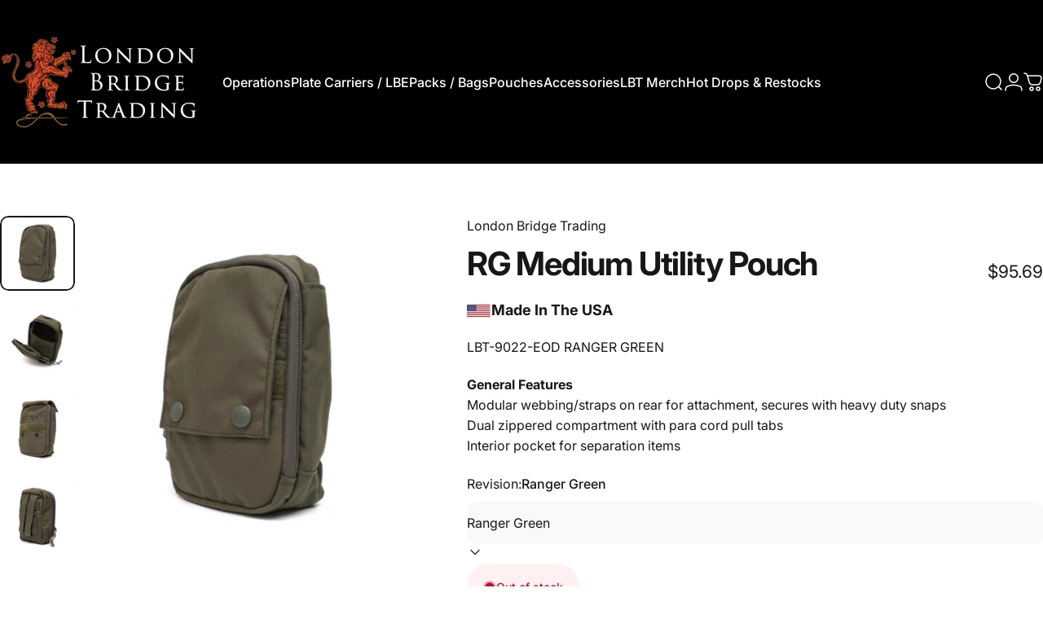

--- FILE ---
content_type: application/javascript; charset=utf-8
request_url: https://searchanise-ef84.kxcdn.com/preload_data.2V5W0A7R6w.js
body_size: 11261
content:
window.Searchanise.preloadedSuggestions=['mas grey','chest rig','day pack','fanny pack','multicam black','ranger green','mag pouch','dump pouch','back panel','range bag','pistol holster','cummerbund only','plate carrier','waist pack','lbt 6094 a','side plate','shoulder pad','sling bag','coyote tan','magazine pouch','black mc','14l day pack','riggers belt','admin pouch','22l day pack','ar pouch','go pack','riggers belts','laptop sleeve','tool bag','radio pouch','soft armor','toiletry bag','load out bag','utility pouch','hook and loop','black multicam','14l pack','shoulder pads','lbt-2540kit ancillary package','sbr pack','coyote brown','hydration pack','od green','helmet cover','mad grey','assault pack','pack insert','kangaroo pouch','gold label group','3 day pack','rifle bag','choc chip','duty belt','2 point sling','k9 harness','side plate pouch','the sixr','fast clip','low vis','blow out','medical pouch','arid frog','hydration pouch','desert tiger','chest rigs','quick release','size table','water bottle','lbt 8005a','dog vest','modular assault pack','multicam tropic','laptop pouch','load out','med pouch','shoulder straps','quick release assault panel','mag insert','frog skin','plate carrier sizing','loadout bag','lbt 6094 g3','chocolate chip','pistol panel','wolf grey','1961 chest rig','suppressor holster','multicam pouch','gold label','rifle pack','laser cut','size guide','deployment bag','tiger stripe','tourniquet holder','lbt-6094 cummerbund','load bearing','brush stroke','admin insert','waist pouch','hydration bladder','water bottle pouch','back pack','rifle case','backpack insert','lbt-2645g kangaroo pouch','drop pouch','mas grey tiger','mas grey pouch','3 day assault pack','med kit','stretch bottle pocket','lbt 6094k','padded day pack','admin panel','ruck pack','low profile','mc black','woodland camo','lbt 6094b','armor plate','modular plate carrier','go bag','olive drab','t shirt','slick plate carrier','lbt 1476a','m4 mag pouch','extended day pack','pistol bag','safety lanyard','14l day pack v2','velcro pouch','kit bag','face mask','shoulder strap','lbt-2739q side plate pockets','poncho liner','pistol pouch','g3 cummerbund','lbt 8000a','lbt 8006a','weight vest','gas mask','assault pouch','hook pouch','desert digital','fast clips','30l 3day pack','fanny waist pack','first aid','lbt hoodie','gun belt','slim utility pouch','lbt wallet','mk23 holster','sizing guides','medical bag','working dog vest','blow out pouch','drop waist pouch','qrc v2','8 pocket pack','9mm pouch','internal frame','rigger belt','stretch shoulder pads','molle panel','h harness','22l lv day pack','zip front','load bearing chest rig','click in','multicam arid','lbt hat','large wide mouth tool bag','med bag','map pack','woodland woodland','2540kit ancillary package','wdl digi','mas grey panel','alice pack','padded pouch','front panel','6094a plate carrier','internal organizer','g3 plate carrier','frame sheet','flashlight pouch','window pouch','tegris mobile dashboard','mossy oak','desert digi','mesh pouch','a mag pouch','lbx inserts','hook loop pouch','gift card','7.62 mag pouches','hydration carrier','lbt 1961a','35l extended day pack','side plate cummerbund','30l every day duffel','grocery getter','tegris accessory panel','flash bang','faraday insert/sleeve','bungee retention','tee shirt','back strap','m4 pouch','large modular backpack insert','5.56 mag insert w retention','assault panel','lbt lion tee','blow out kit','lc multitool pouch','armor plates','lbt chest rig','low pro','faraday sleeve','map panel','uniform riggers belt','30l 3day pack v3','lion logo pvc patch','gp pouch','large wheeled load out bag','speed draw','sot placard','weight training vest','medical utility pouch','stay humble tee','laser cut card holder','dnc camo','jumpable pack','weapon retention','medium pack insert','flag patch','pvc flag patch large','ammo pouch','click-in assault pack','rhodesian chest rig','clamshell admin pouch','plates for plate carrier','gold label tee','modular cummerbund','30l 3day','stash bag','25 slap pack','hook loop','courier shoulder bag','modular system','handcuff pouch','lbt-8006a 14l day pack','tool pouch','26l extended day pack','boonie lion tee','30l slick 3day pack','glg member','dbl 9mm speed draw pouch','shotgun pouch','modular panel','grenade pouch','lbt-2586j quick release assault panel','call sign patch','gas mask pouch drop leg','16l edc sling bag','nvg pouch','3day pack','battle belt','4,200 mah lithium','multi mission pack','minimalist chest rig','tourniquet pouch','l pack','waterproof bag','lc medium utility pouch','srt plate carrier','evolution hoodie','side armor','3/4 fast clip kit','medium utility pouch','gun holster','stretch blow','side pouch','hook mag panels','woodland pouch','arm at','lv 14l day pack','nalgene pouch','day duffle','medium dump pouch','g3 kangaroo panel','lbt 8009a','2645 series kangaroo','loop panel','sentinel releasable plate carrier','aid bag','chocolate chip 30l every day duffel','dnc 30l 3dap','bottle pouch','internal organizer insert','lc single 5.56 speed draw pouch','high gear','woodland digi','g3 modular panel','triple 5.56 speed draw pouch','coast guard','chest ri','large wheeled bag','cobra riggers belt','1x2 double stacked mag pouch','triple m4 lc modular panel','tac vest','mission adaptable carrier','lbt-8020a pack','arid frog sling bag','mag panel conversion','pvc flag patch small','medical ifak','universal carrier radio pouch','lv fanny pack','fliers kit bag w strap','chest vest','universal tourniquet pouch','lbt-2020a shoulder pads','22l day','lc med acc pouch','butt pouch','lbt lion head tee','modular pouch','drop waist','hk mk23','lbt riggers belts','frame pack','juki m4 tee','lbt 6094a','dual m4/plate pocket kit','medic bag','pistol mag pouch','placard panel','lbt-2540kit ancillary','lc removable shoulder pads','ammo/utility pouch','attachment straps','slick 3 day','mag pouches','lc 1x2 mag pouch','mk23 thigh','plate pocket','lipo safe battery pouch','vb strong bracelet','lbt 8026a','lbt-2596ss poncho liner','suspenders harness','contact us','london bridge','30l slick 3dap','jump pack','lbt stash bag','lv sling bag','lc frag grenade pouch','medium wheeled load','6094 soft armor','m4/9mm/cuff insert','shoulder holster','grg pouch','one sided','30l duffel','triple m4','lc flashlight pouch','digital desert','duffel bag','turquoise lv 14l day pack','m4 insert','every day duffle','multicam black hat','hook panel','lc m4 panel','carry bag','night vision','s.c.o.t.t trauma bag','woodland digital','removable carrier pads','ancillary package','plate carrier for shoulders','side plates','6094 a magazine inserts','woodland pack','m4/med pouch','waist strap','call sign','enhanced warfighter jump pack','retention bungee','3x3 double stacked mag pouch','ifak pouch','lc modular oc spray pouch','lc smoke grenade pouch','triple lc 40mm pouch','pack frame','single point','5 day jump pack','dual handcuff pouch','lbt 2586j','utility pouch w belt loops','sorinex 7lb weight set','single 9mm pouch','fast clip 3/4','sternum strap','mag panel','riggers belt w extraction loops','tactical field care med pack jumpable','origins 30l duffel','glg sling bag combo','large wheeled load','rg/bmc toiletry bag','single lc 40mm pouch','medium wheeled load-out','small folding medical panel','london bridge trading','lc modular dump pouch','dnc toiletry bag','sorinex 10lb weight set','medium low','front pull mag pouch w retention','small m4/9mm/cuff insert','carrier sizing','ulv radio pouch','lbt-8031a 8031b & 2645 series','rampant southern cross hoodie','nom patch','squadron fast','lbt lh hoodie','signature delivery option','2x2 double stacked mag pouch','rtp tester','lbt invisible wounds t','rampant southern cross tee','af clamshell admin pouch','pistol holster outer','rhodesian brush','ultra low vis','v2 assault pouch','bottle pocket','double lc 40mm pouch','cobra riggers belt w extraction','12,600 mah lithium','origins day pack','jump bag','g3 carrier kit','med pack','foam carrier pads','lbt-6094 cummerbund only','clear pouches','wdl digital','30l slick','modular utility pouch','saw pouch','trauma bag','low profile carrier','shooters cap','low profile plate carrier','belt suspenders','pack organizer','fliers bag','baton belt','triple mag pouch','antimicrobial face mask','lbt-6905a air channel pads','8004 armor insert','modular backpack insert','sleep system','id pouch','red lion slap pack','le discount','map system panel','card holder','drop leg','mesh dive bag','sizing for plate carrier','14 day pack','k9 leash','pistol mag','adaptiv helmet','pack straps','gym bag','battle book','triple mag','duty belts','bail out bag','elastic hook retention straps','clip in','40mm pouch','lbt 8050a','belt loop pistol lanyard','padded sling','battery strap','mk23 thigh holster','drag bag','level iiia 6x8 soft armor insert','lbt-2645g kangaroo','plate pouch','g hook','single pistol mag pouch','thai pads','medical bags','first responder','blk triple 9mm pouch w kydex','lbt hdb','drop holster','courier bag','jump l','lbt 8010 3 day pack','flotation vest','35l extended','multicam black ranger green','flotation vest system','lbx pouch','lbt belts','lbt 8007a','uw loadout bag','grab and','dangler pouch','multicam alpine','lbt 8030a','suspension system','olive green','armor insert','8006a 14l day pack','def con','25l everyday ruck','canine pouch','large utility pouch','shoulder bag','vest sizes','triple mag insert','gear bag','pistol magazine pouch','8005a available','bk medium duty belt','front lbt-6094k','lbt 9010a','16,800 mah lithium','water pouch','camera bag','lbt-2645g kangaroo pouches','lbt chest','sleeping bag','m4 panel','fast clip panel','accessory panel','drone pack','large waterproof backpack','drone ruck system','lbt-2540kit ancillary kit','lbt-6094k compatible','tactical vest','26l lv extended day pack','glg vts click','multi cam','general knife','carrying gas mask','admin pouches','mas grey pack','mortar pack','str drone pouch','5.56 mag insert','war fighter','fanny pack/kangaroo','lbt 2645a','3/4 fast clip','mas gre','accessory pouch','soft armor inserts','pistol holster suppressor','alpine mc','gold member','20l g2 go pack','single point sling','molle pouch','map bag','k9 collar','click in assault pack','g2 go pack','af leather duffel combo','lbt 8010a','medium duty belt','combat gloves','pull tabs','baton pouch','medium load out bag','multicam hat','glg membership','rolled bag','travel bag','edc wallet','medium pouch','tactical belt','suppressor pouch','patrol pack','lbt-1961h-330d multicam','bag insert','flag patches','7.62 mag insert','elbow pads','chest harness','frogskin padded day pack','plate carriers','14l day','coyote brown pouch','slim utility','hasty litter','side plate pockets','tropic multicam','gas mask bag','modular sleep system','m60 ammo pouch','g3 v2','loop insert','cobra belt','lo vis','breaching pouch','removable shoulder pads','ulv carrier','stab vest','lbt 2645g','m9 field med pack','survival kit','plate size','digital woodland','1476a nm','rifle shingle','laptop storage','mas grey duffle','magazine insert','load bearing vest','helmet carry','day pack 14l','cass system','black pouch','cross body','mg origins day pack','velcro back','out bag','working dogs','caddie sak','choco chip','lbt-8009a toiletry bag','5.56 speed draw pouch','vts summer travel combo','modular assault','6094b plate carrier','emt pack','for alice','assault belt','first aid pouch','everyday ruck','iiia soft armor insert','lbt-2746a black','water bottle pocket','lbt 2878a','tactical flotation vest','lbt-0101pd mas grey','foam air channel pads','patch panel','mas tiger','war belt','travel combo','blowout pouch','lbt-6094a multicam','weapons retention kit','regal lion hoodie','lv 14l day trip combo','lbt-9022b-t multicam','miss piggy','multi cam black','general purpose pouch','tegris acc panel','t-shirt general','nsn list','para bag','day pack v2','machine gun','lion logo cap','sbr pack black','lbt 10 pocket','sniper pack','22l lv','elastic cummerbund','lbt-6905a black','zip on','bail out','general purpose','5 day jump','real tree','medical kit','saudi chip','head gear','rolled gear bag','lbt-8018 sixr','flat pack','phone case','edc pack','modular back panel','law enforcement','internal pack frame','range bag panel','small pouch','regal lion tee','laptop padded pouch','eight pocket light backpack','gps pouch','mc tropic','mission pack','ulv radio','document carrier','3 day slick','discounted gear','made in usa','leg strap','lbt-0612e-s black','desert dig','hk 45 w suppressor holster','double mag pouch','sixr cooler','kangaroo panel','small hydration carrier','lbt-2540kit ancillary package modular','lbt-2626a coyote brown','arid mc','lbt-2878a pouch','air channel','small duty belt','lbt 6094c','side plate pouches','tactical k9 harness','rifle carry','hk mk23 thigh holster','body bag','lbt-1961a coyote tan','front flap','canteen pouch','mas gr','molle insert','i’d green','hook mag','belt pouch','buckle kit','body armor','lbt 8031b','stretch bottle','foam pads','three day pack','ripstop hat','magazine inserts','hip pack','dog k9','gun sling','lion cap','lbt-6094 g3','every day','frag pouch','soft insert drone bag','lbt-9029a-500d multicam','lbt 9022b','cobra riggers','pack frame stifner','ranger assault pack','insert panel','lbt-9012c coyote brown','sapi plates','carry on','m4 mag','14 l pack','contact customer service','lbt inc','lbt-8014p tegris acc panel','ten pocket','lbt-8014 internal organizer','let 8000a','lbt-2365 hasty litter','medium insert','lbt 2739q','lbt-9022b-t black','carrier pads','lbt sale','medium bag','multitool pouch','14l v2','map carrier','lbt-2746a coyote tan','lbt-2616a coyote brown','built pack','canine harness','lbt-6094a ranger green','double stack magazine pouch','lbt-8032a v2 assault pouch','large deployment','training vest','6094b nsn 8465-01-613-3715','extended 3 day','wood land','thigh holster','iiia armor insert soft','lbt-8000a go pack','lbt-2500bz black','ballistic plates','side panel','insulated nalgene pouch','tegris panel','night vision pouches','soft armor insert','business card','lion head','ak mag pouch','hook and loop pouch','g3 carrier','vb strong','sling pack','lbt-2467a mas grey','lbt-2878a & radio pouch','lbt 1562sf','3 day jump pack','ski bag','small blow-out pouch','sse bag','7.62 mag pouch','plate sizing','oc pouch','lbt-1961a multicam','5.56 mag pouch','lock and load','lbt-0155n black','lbt mortar pack','lbt-2649b mas grey','rain cover','9mm mag pouch','large pouch','lbt-2500c black','q llc','panel insert','g3 go pack','weapon stow','close out','combat boots','sizes compatible','lbt-6159a black','22l pack','warfighter pack','deployment pack','waist belt','lbt-2466a medium loadout bag','smoke pouch','ultra-light two-point padded sling','lbt-8050a 30l duffel','medical backpack','tiger day pack','3 day assault','lbt-6094a slick','ir patch','10 pocket pack','wrmfzy combo','multi mission','sling bag combo','glg 14l faraday day pack','lbt day pack','customer service','medium loadout bag','medical pack','lbt 1476a v3','molle attachment','q bag','woodland digital 30l every day duffel','16 rifle bag','flex fit','leg pouch','cuff insert','belt weapon stow','hip belt','stretch blow out pouch','small blow-out kit pouch','rigid belt','lbt-1476a-nm frogskin','lbt 1961g','mg tiger','zipper pouch','back pack insert','small utility pouch','1 fast clip kit','low pro mag','fliers kit bag','30l every day duffle','inner belt','protection pouch','lbt-6109b multicam','level iiia','ar mag pouch','t shirts','h2o pouch','mp5 pouch','let 6094a','mission adaptable panel system','day bag','kangaroo insert','mesh bag','chest rig zipper','trauma pad','fast clip kit','rifle mag pouch','modular dump pouch','extended day','plate carrier size','chest rig conversion','range bags','9022r general','ranger green pouch','modular insert','lbt-2739q side plate','tactical helmets','marksman uniform','lbx insert','mag carrier','sixr strap','duty bag','water pouches','sumpftarn 30l','side armor pouch','strobe pouch','load bearing chest vest','eight pocket','20l pack','double pouch','map system','lbt-0612e-m black','chest eig','blow-out kit','berry compliant','8005a black','load bearing chest','low pro chest vest','fliers kit','slick plate','police patches','medium window pouch','woodland plate carrier','lbt-2596ss poncho','medium wheeled','brush stroke/rhodesian','1 lbt-8009a','padded rifle case','lc pouch','20l day pack','loadout bag large','clamshell admin','1 lbt-8005a','mystery box','hook mag panel','mag pouches woodland','quality standards','summer 2025 mystery box','ulv cummerbund','navsea certified','lbt-2500c coyote brown','waterproof backpack','lbt-2739q side','leather patch','12 rd shotgun pouch','lbt-8004 sling bag','air channel pads','lbt-6905a tan','pistol panels','small courier go bag','padded belt','1 lbt-8032a','esapi plates','lbt-8027a fanny pack','lbt a','lbt 8032a','lbt 1562a','tsa approved','laptop bag','lbt side plate pouches','pistol lanyard','magazine chest','standard med kit pouch','dive bag','callsign patch','grab and pack','slim pouch','hook back','woodland m','wide mouth','smoke grenade pouch','medium carry bag','side plate pocket','at f','lbt-1933d weapon','lbt-6159b black','slim med pack','ammo pouches','14l day pack low vis','squadron wallet','weapon crotch','warfighter bag','medical panel','cell phone','carry handle','max grey','lbt-8033a slim utility pouch','zipper mask','dogtra 3500x remote pouch','black belt','modular radio pouch','wheeled bag','lbt 2020a','stretch small blow out kit','mossy mas','pistol belt','tie in','lbt-6159a-500d multicam','mc arid','strap pads','large pack insert','side plate bag','lbt-2645a coyote brown','pack shoulder straps','assault chest harness','black multi cam','belt loop','heavy duty','load bearing chest vest w zipper','lbt pack','small gp pouch','lbt 2876b','med insert','lbt-6146a multicam','lbt-1476a-nm black','gift cards','battery pouches','tactical waist pack','hook and','eod pouch','blood type patch','knife pouch','rigger belts','training plates','low pro admin','2586sf-2 assault','belt bag','2590 battery pouch','force on force','lbt-8019 laptop sleeve','belt keeper','medical roll pack','lbt-pvc-patch wqc','tool belt','lbt-usa-flag-small thin blue line','elastic loop panel','tee low','2020a shoulder pads','mas g','uw waterproof','lbt-2020a shoulder pads & lbt-2586j quick release','wrist pouch','desert night','sorinex 10lb','large mouth','hook and loop pouches','size fits','1 lbt-8000a','lbt-1961a-r multicam','hook panels','lbt 0101c','brace strap','shoulder patches','lbt 6094 b','airway pouch','large duty','boxing gloves','rhodesian rig','glg vts','h gear','water proof','sleeping system','mag placard','phone holder','g6 plate carrier','reactive target system','trauma b pack','antenna sleeve pouch','mag loop','tactical clothing','cummerbund lbt-2739q','g3 kangaroo','tac belt','faraday pocket','day pack 22l','retention straps','armor inserts','mg bmc','light pouch','pocket knife','mas grey/bmc','folding medical panel','morale patches','lbt plate carrier','water bladder','l r','lbt wtv','alice frame','blow-out kit pouch','lbt 9037b','hygiene pouch','lbt-1961a-r mas grey','2xl plate carrier','black pack','hook pouches','g3 go pack lbt-8000b grey','lbt 2500bz','flash bang pouch','black bag','weapon support','lbt-6094a olive drab','sustainment pouch','fpv goggle strap','focus mits','16oz boxing gloves','plate pads','carry all','drone pouch','ultra light','leg holster','discount eligible','weight plate','lbt-6905a air channel pads pair','qrc gen 1','desert sand','weight set','for canines','lbt pouch','cummerbund exchanges','personal clothing','lbt-9039a multicam','14 l day pack','releasable carrier','arid multicam','waist pack w chest rig conversion','alice adapter','ultra low vis plate carrier','mas grey mag','slim field med pack','comms pouch','mas grey pl','field pack','clip kit','rolled bags','lbt-1476a 3 day pack','ammo belt','molle vest','drop leg holster','day pac','grab and go','tan pouch','waist bag','pull　tab','material support','back packs','k9 vest','large bag','lbt-8019 laptop pouch','black backpack','field bag','rifle pouch','slick pack','lbt-pvc-patch lbtinc','acc panel','8 pocket backpack','tac rope','gun pack','lasercut k9 harness','sleeping pouch','mesh dive','padded tablet/laptop','two point sling','thigh mounted','6094a qrc','medium utility','lbt wrm fzy','load-out bag','roll out bag','lbt toiletry bag','hand gun holster','lbt-6094 quick','small pack insert','first responder guardian','rifle pack insert','lbt-6094 modular plate carrier','lbt-2739q side plate pockets compatible','glg origins','name tapes','shotgun shell','night vision pouch','lbt-26xx series inserts','magazine pouches','belt weapon stow lbt-1933d','1 lbt-8026a','small warfighter lob','lap top','horizontal pouch','for k','1476a woodland','but slack','lbt-6094g3-m multicam','tactical shotgun pouch','lbt-2649b black mc','knife panels','split front','triple pouch','air force','large insert','aid medic','cummer bund','notebook pouch','concealed carry','enhanced warfighter jump','lbt-2648e coyote tan','ruck frame','lv extended day pack','plate pad','rifle magazine pouch','single smoke grenade pouch','navy seal','lc m4','m pouch','pack stifner','single mag pouch','nvg counterweight','level 4 plates','lbt slick','lbt patch','carried spare','laser cut pouches','weight for weight vest','documents pouch','lbt-8025a multicam','wide mouth tool bag','lbx-1016 medium window pouch','kit pouch','enhanced warfighter load out','mas grey sling','small blow-out kit','pocket panel','battery pouch','call sign patch patch','speed draw quadruple 5.56 magazine pouch','lbt-0155n mas grey','assault v2','phone pouch','lbt-2876b black','lv 14l','patrol duty bag','triple 40mm pouch','medium low-vis deployment bag','dry pack','shooter mat','modular side plate pouch','lbt lbt-2540kit','low waist','gps wrist','front panels','mp pouch','enhanced warfighter load out bag','d ring','lbt-8007alv low vis 22l day pack','hk holster','cobra buckle','lbt-0612e-s coyote brown','pack cover','chest strap','invisible wounds','tropic mc','load out bags','med pack insert','lbt-2564a black','velcro belt','double mag','pouch pouch','patrol rig','rifle retention kits','lbt mas grey','grey tiger','contract overrun','40th anniversary tee','stick pouch','large mass cas med pack','gp gear','blowout pouch replacement cable','travel pack','mag panel hook','saw drum','dnc lbv w zipper','wallet pouch','lbt-8005a ranger green','tactical pfd','lbt-8007alv 22l low vis day pack','plate sizes','hip pad','shot gun','pistol insert','kangaroo pouches','universal comms pouch','double 9mm pouch','carry conceal','chest r','lbt-8014p pistol panel','transport bag','field carry bag','clip on','hydro pouch','glg lbv pack combo','general pouch','retention kit','large carry bag','recon vest','plate carrier pads','3 day assault pack with internal frame','med esapi 10x12','m1 carbine','breaching tools','drop bag','standard tool pouch','malice clips','rifle mag','dual pistol mag loops','modular tactical comms pouch','mas rey','eod tool kit','back pad','tegris/leather wallet','15l day pack','lbt-0155n multicam','afe survival','strichtarn drop waist pouch','lbt 0601a','pack panel','enhanced warfighter','cooler made','flashlight holster','loop pouch','day pack with bladder','3dap long weekend combo','12ga mag pouch','bark duck camo trucker','stash pouch','large zippered bag','training pads','weapon strap','tac harness','dnc triple 5.56 speed draw pouch','material support w quick release','replenishment pouch','lv 26l extended day pack','dual pouch','r cordura','low vis day pack','multi caliber','drop leg pouch','lbt-9016a coyote brown','lbt-9016a ranger green','mas grey med','ams pack','dnc sling','lbt-8007alv 22l','40mm grenade','lbt-8014p tegris accessory panel','velcro strap','k9 cobra buckle collar','lo pro','triple m4/m9 mag pouch w kydex','faraday day pack','assault pa','slim field','drop down','desert camo','large kit bag','admin travel pouch','lbt-8019a laptop pouch','vinyl window pouch','flare pouch','equipment bag','17l pack','foam plates','lbt-6094a medium black','rg bmc','loop wall','i pack','chest rigs large','lbt-2645g pouch','ar multicam','pouch multicam','ir flag','smoke grenade','magazine panel','lbe harness','lbt 9045a','digi desert','frag grenade pouch','light pack','bag pack','backpack medical','mas grey hydration','acc pouch','made in the usa','sli k','helmet bag','large tool bag','day back','enhanced gear bag','lbt-8006a mas grey','digi wdl','g3 m4 carrier','id card','knife shells','glg vts lbv w zipper','rg medium utility pouch','first responder guardian carrier','wdl dig','mg 26l extended day pack','mg 30l 3day pack','medium pistol belt','first aid carry bag','lion logo beanie','safety strap','pouch mag m16/m4 double','mgt go pack','dnc click','lh hk 45 w suppressor holster','tactical hold all','ballistic armor for 6094','strike pad','pouch single pistol','padded equipment strap','tactical suspenders','large gb belt','m60 feed tray pouch 100rd','two 1 quick','med pouch coyote brown','gp loadout','tac leash','tac sling','tactical carry all','l gear bag','security pouch','field med pack kit','gen iv op tac pack','maritime tac kit','large warfighter pack','large medical panel','line safety tie','head strap','gen ii tac vest','uniform belt rigger coy m','medical pouch w supplies','training gloves','modular oc spray pouch','ops tactical id multicam','tac panel','m gear bag','restraint pouch','assault pack with hydration','pouch mag m9 3','enhanced duty belt','glg origins toiletry bag','but pack','lbt g3','split chest rig','tool roll','ir patches','equipment belt','rigid cummerbund','small plate carrier','lbt-2649a pack','pouch mas grey','single pouch','glg mgt 14l day pack v2','frog pack','lbt-6094a coyote brown','low vis plate','14l lv','lbt-8050a duffel bag','level iii','back back','battery and pouches','pvc flag patch','rifle ba','medium out bag','side plate bags','medium wheeled load out bag','carrier pad','zippers drag','speed draw 7.62','1 lbt-8030a','lbt-9022b-t coyote brown','lbt shirt','medium mesh pouch','5 day pack','mg laptop pouch','lbt-8031a 8031b & 2645','medium hydration carrier','recon rig','lbt-2500k black','pack inserts','three day','frog top','water bag','lbt-2662f coyote brown','lbt vts','mos/mg v2 assault pouch','mas grey bag','flexfit shooters cap','organizational insert','hook and loop panels','mg tegris accessory panel','medium mass cas med pack','14l combo','mas grey belt','assault packs','g3 panel','1 lbt-1476a','adjustable utility bag','glg padded rifle case','lbt-8027b fanny pack','weapons retention','m4 speed pouch','lbt 400d','mas grey plate carrier','assaulter combo','lbt-2586j quick release assault panel sold separately','e & e','small bag','desert tan','30l 3 day','insert pouch','uscg fleet pouch','d pouch','pvc patch','side sapi','high gear load','hook lined','accessory kit','speed draw pouch','lbt-26xx series','6094 a vest','lbt 2540kit','back panels','handle wrap','v3 3day','lbt gold label','ear pro','lbt-2540kit package','plate bag','40th anniversary hoodie','autumn 2025 mystery box','mg fanny pack','mg 30l every day duffel','mg 35l extended day pack','mg ultra','mg 22l lv day pack','mg large modular backpack insert','mg toiletry bag','mg click','large rigger belt w cobra buckle','low profile vest admin pouch','modular double 9mm magazine pouch','fr carry bag','dnc 1x2 double stacked mag pouch','medium warfighter bag','dnc frag grenade pouch','lbt 5 panel cap','doc pouch','modular utility pouch 5l x 3w x 5h','kangaroo insert for the lbt','sr drone ruck system','combat elbow pads','glg dnc lbv w zipper','p pouch','lbt fin pack','large field pack','transmitter pouch','large tripod carry bag','enhanced belt bag','op med pouch','bk large mass cas med pack','embroidered k9 patch','quick release jump straps','origins wallet','pack support','airborne carry all','fast sling','dnc medium utility pouch','admin/grg pouch','weeding and digging took kit','uniform belt rigger coy l','dnc v2 assault pouch','lc g3 fast','tac harness w straps','zippered mesh pouch with bungee cinch','modular smoke grenade pouch','log patch','whistle w lanyard','double 5.56 speed draw pouch','strap support','ct/vts courier shoulder bag','dual adjustable lmg/mmg sling','m4 pocket pouch','quick access mag pouch','modular admin storage pouch','cargo strap','lbt-0612e-s coyote tan','od green pouch','extended day pack 35l','lbt-2739n ulv','personal lanyard','modular flashlight pouch','large loadout','modular quick','m14 magazine pouch','black duffle','lbt 8020a','large fliers kit bag','bungee pack','belt 0612f','1 lbt-8007a','sentinel releasable','lbt-0758b black','modular single pouch','sleep system carry','lbt-6094b large','molle belt','lbt-6094g3-m ranger green','8009a ranger','bang pouch','grab bag','nvg pouches','spine plate','sizing plate carrier','comfortable suspension system','lbt-8013 clamshell admin pouch','stretch pocket','mas grey backpack','lbt 3 day','lbe chest','large molle','hook lined pouch','black multi','multi tool','lbt-6910a universal m4 panel','origin t-shirt','lbt belt','day pack 1','lightweight rigid cummerbund','utility panel','plate pouch sizes','mas pouch','glg vts 16 rifle bag','lbt-1562sf trauma','assault pouches','vts pouch','multicam pack','lbt-kit-pack med supplies','hand cuff','lbt-2626a multicam','side sleeve','lbt 8000a black','low vis 22l day pack','internal frame sheet','lion tee','modular hydration pouch','lbt fanny pack','lbt-5panel cap','loop in','chest pack','1 lbt-8006a','2739q kit','3 day light pack','dual m4','1 fast clip','oc spray','5pk rfm','aw pouch','eod pack','was grey','mobile dashboard','wdl 22l','3day slick','m4 pouches','h rig','22l combo','mas grey bmc','safety line','mini modular','lbt-8018 sixr cooler','3 day light','padded case','6094a quick','double 9mm','l e','tac light pouch','15 lowering line','modular pocket pouches','eod tool kit pouch','tactical waist pad','universal duty belt','coyote tan riggers belt','12l pack','1 lbt-8010a','male fast clip','g3 go','half face blades','desert di','med supplies','lbt-6080a coyote tan','box lbt-6178a','30l pack','speed draw triple 7.62 magazine pouch','weapon sling','6094a nsn 8465-01-613-3712','lbt 8033a','id panel','id holder','padded side pouch','3 mag pouch','separate pockets','6094c quick','bag divider','belt system','quick release clips','v2 assault','combat patrol','medium backpack','lbt 6094 plate carrier','mag kangaroo insert','pistol magazine','6x6 side plates','utility bag','hook loo','size chamber','tablet sleeve','ma\'s grey','body plates','open window pouch','operator belt','ranger pack','low profile chest rig','ratchet tourniquet','frogskin pack','ruck insert','6094 plate carrier','uscg fleet','g3 carriers','for working dogs','6094a srt','lp plate carrier','ballistic suspension system cass','of green','laser cut m4 panel','side plate pouch 6094','lbt-1961a-r lbv','replaceable straps','infantry patrol pack','clam shell','large wheeled load-out bag w padding','pack out','fanny fanny pack','mcm pack','lbt-1961a-r coyote brown','14l low vis','hook backed','qrc back panel','load bearing chest rig w zipper','all capacity','ches rig','hk 45 holster','14 l v2','low-vis deployment bag','lbt-6159b coyote brown','100rd pouch','3 point sling','ms grey','coyote pouch','fresh gear','lbt 6094 nsn','stretch small blow-out kit pouch','lbt-1476a 30l 3 day pack','g4 attachment','low profile vest','lbt-6094c-rs sentinel releasable plate carrier','mas green','pouch mag m16/m4','thigh holster straps','lbt-2645a m4 insert','lbt-6094a-slick coyote tan','pouch magazine','woodland sixr','16l edc sling bag carry kit','edc ruck','name patch','lbt-2586j quick release','enhanced shoulder straps','flight bag','nalgene bottles','modular saw pouch','t pouch','all pro tactical','lbt-8014 admin insert','mg 22l','alpine multicam','lbt-8030b range bag','strap padded','buckles and pouch','mas carrier','back pouch','multicam black backpack','m240 pouch','armor protection','3 day pac','3 large open','med wide mouth','modular plate','tactical field care med','lbt-6109a medium coyote tan','saw modular','velcro pistol','red line','medic pouch','tactical bag','lbx-1024 large window pouches','morale patch','side pouches','lbt-6094b plate carrier','warfighter back','low profile chest vest','full length','large panel','lightweight chest rig','plate carrier pack','gen iv','lbt-2649b med hydration carrier','medium lob','lbt 14l day pack','eod technicians','esapi 10x12','tear away','vts laptop pouch','lbt-2586r by','hook n loop','rigid insert','sorinex 5lb','through hook','radio pack','modular vest','mag dump','go pack 20 l','mc pouch','lbt-8032a v2','ultra low','assault chest','pouches liner','enhanced load out bag','aircraft cable quick release strap','lbt-6904b kangaroo pouch','zipper increased','side pockets','ballistic plate','lbt sorinex weights','dual flash bang','lbx-4020e pocket','lbx-1016 red','side buckle','lbt 0094d','cleaning gear','8031b & 2645 series','holster outer','lbt-2739q side plate pockets side','gloves pouch','mas grey sbr','lion logo','day pack combo','lbt edc wallet','a pouc','modular large vertical','small utility','gear pack','every day duffel','lbt riggers belts with extraction','rang bag','removal lbt-2878a','placard elastic','large wheeled','hydration packs','lbt-0612e-l black','rope bag','mission adaptable panel','lowering line','modular holster','tactical pack','side bag','lbt-6094k modular plate carrier','pouch liner','ice pack','weapon retention kit','foliage green','escape and','lbt-0155n ranger green','m60 feed tray pouch','usaf contract','30l every day duffel travel kit','modular plate carrier ready kit','22l day pack weekend kit','30l 3day pack woobie kit','mg stretch blow','mg 16l edc sling bag','mg modular plate carrier','8 pocket ruck','3 day carry kit','day pack carry kit','sling pad','sales only','multi pouch','lbt-usa-flag-small thin red line','coyote pack','velcro back pouch','lbt-9012a-500d coyote brown','mp5 magazines','digi mp wdl','1000d cordura','returns accepted','mas ge','batteries hook','30l duffle','kit pack','bag black','thin line','adjustable padded shoulder strap','pn lbt','medium belt','low pro mag/utility panel','grab and go insert','lbt-2365a hasty litter','22l mg','for sizing','fanny pac','mas pack','multicam black pouch','uniform belt','lbt-6910a m4 panel','organizer insert','map pouch','lbt-1476a black','rigid back panel','multi caliber mag pouch','40mm bandoleer','commuter combo','lbt-2876b pack insert','pack slick','soft armor shoulder','rifle kits','2649b click-in assault','weight training','load chest rig','lbt-8010a 35l','custom lbt wallet','lbt 26w','lbt-1562cc backpack','pack shoulder','mag panels','tactical vest gen 3','lbt-6109b black','thigh pouch','carried space','lbt 6094a multicam','universal camo','frogskin 30l slick 3day pack','ancillary kit','lv pack','mas grey pistol','triple m4 mag pouch','insert that accepts hook','click in assault','magazine loop','lv 22l','molle t','small insert','heavy chest rig','lbt-6910a m4','pocket ammunition','slim wallet','at t-shirt','glg combo','mp7 inserts','low pro carrier','small pack inserts','pro pouch','mag grey','14l black','side panels','wheeled load out bag','lbt-8007alv mas grey','body armor plates','waterproof pack','vs17 panels','lbt-2739x multicam','holster concealed','armor pouch','quick release assault pane','desert tige','modular backpack','lbt-8025a black','rifle retention','two point','coyote belt','med pouches','single magazine pouch','tubular nylon','point sling','double stacked 5.56 mag pouch','trauma pack','line safety','tactical belt duty','for id','tool kit','chest rif','mas grey day pack','iv pouch','rifle bags','plate carrier pad','lbt-2645n 5.56mm insert','i e','stretch water bottle pouch','plate insert','multicam bag','lbt-8002a-lc origins 15l day pack','small blow-out','arid frogskin','dump bag','lbt-9016a black','modular pack','14 l day','insulated pouch','26l extended day','3 day light jump pack','strobe pouch lbt-2525b','light modular','hook back pouch','double pistol','vertical shoulder holster','large duty belts','lbt-8006a 14l day pack black multicam','retention strap','lbt-2626a mas grey','armor plate carrier','lbt-8014p tegris panel','mag pouch 5.56','large utility','hook a','lbt 9014a','asp baton','lbt-usa-flag-large thin red line','plate bags','medium bail out bag','warfighter lob','hydration pouches','bt pack','garrison pack','day pack grey','travel pouch','hook and loop back','large flier kit bag','open top','low profile modular vest','14l insert','lbt-6094g3-m black','roll up','at short','mesh cummerbund','american flag','lbt-8010a 35l e-day pack','t short','have ruck','lbt-2466a black','flex cuffs','go pouch','minimum pack','rhodesian 14l','desert t','fin bag','22l day pack commuter kit'];

--- FILE ---
content_type: application/javascript; charset=utf-8
request_url: https://searchanise-ef84.kxcdn.com/templates.2V5W0A7R6w.js
body_size: 2715
content:
Searchanise=window.Searchanise||{};Searchanise.templates={Platform:'shopify',StoreName:'LBT',AutocompleteLayout:'multicolumn_new',AutocompleteStyle:'ITEMS_MULTICOLUMN_LIGHT_NEW',AutocompleteDescriptionStrings:3,AutocompleteCategoriesCount:0,AutocompleteShowProductCode:'N',AutocompleteShowMoreLink:'Y',AutocompleteIsMulticolumn:'Y',AutocompleteTemplate:'<div class="snize-ac-results-content"><div class="snize-results-html" style="cursor:auto;" id="snize-ac-results-html-container"></div><div class="snize-ac-results-columns"><div class="snize-ac-results-column"><ul class="snize-ac-results-list" id="snize-ac-items-container-1"></ul><ul class="snize-ac-results-list" id="snize-ac-items-container-2"></ul><ul class="snize-ac-results-list" id="snize-ac-items-container-3"></ul><ul class="snize-ac-results-list snize-view-all-container"></ul></div><div class="snize-ac-results-column"><ul class="snize-ac-results-multicolumn-list" id="snize-ac-items-container-4"></ul></div></div></div>',AutocompleteMobileTemplate:'<div class="snize-ac-results-content"><div class="snize-mobile-top-panel"><div class="snize-close-button"><button type="button" class="snize-close-button-arrow"></button></div><form action="#" style="margin: 0px"><div class="snize-search"><input id="snize-mobile-search-input" autocomplete="off" class="snize-input-style snize-mobile-input-style"></div><div class="snize-clear-button-container"><button type="button" class="snize-clear-button" style="visibility: hidden"></button></div></form></div><ul class="snize-ac-results-list" id="snize-ac-items-container-1"></ul><ul class="snize-ac-results-list" id="snize-ac-items-container-2"></ul><ul class="snize-ac-results-list" id="snize-ac-items-container-3"></ul><ul id="snize-ac-items-container-4"></ul><div class="snize-results-html" style="cursor:auto;" id="snize-ac-results-html-container"></div><div class="snize-close-area" id="snize-ac-close-area"></div></div>',AutocompleteItem:'<li class="snize-product ${product_classes}" data-original-product-id="${original_product_id}" id="snize-ac-product-${product_id}"><a aria-label="${autocomplete_aria_label}" href="${autocomplete_link}" class="snize-item" draggable="false"><div class="snize-thumbnail"><img src="${image_link}" class="snize-item-image ${additional_image_classes}" alt="${autocomplete_image_alt}"></div><span class="snize-title">${title}</span><span class="snize-description">${description}</span>${autocomplete_product_code_html}${autocomplete_product_attribute_html}${autocomplete_prices_html}${reviews_html}<div class="snize-labels-wrapper">${autocomplete_in_stock_status_html}${autocomplete_product_discount_label}${autocomplete_product_tag_label}${autocomplete_product_custom_label}</div></a></li>',AutocompleteMobileItem:'<li class="snize-product ${product_classes}" data-original-product-id="${original_product_id}" id="snize-ac-product-${product_id}"><a aria-label="${autocomplete_aria_label}" href="${autocomplete_link}" class="snize-item"><div class="snize-thumbnail"><img src="${image_link}" class="snize-item-image ${additional_image_classes}" alt="${autocomplete_image_alt}"></div><div class="snize-product-info"><span class="snize-title">${title}</span><span class="snize-description">${description}</span>${autocomplete_product_code_html}${autocomplete_product_attribute_html}<div class="snize-ac-prices-container">${autocomplete_prices_html}</div><div class="snize-labels-wrapper">${autocomplete_in_stock_status_html}${autocomplete_product_discount_label}${autocomplete_product_tag_label}${autocomplete_product_custom_label}</div>${reviews_html}</div></a></li>',AutocompleteResultsHTML:'<div style="text-align: center;"><a href="#" title="Exclusive sale"><img src="https://www.searchanise.com/images/sale_sign.jpg" style="display: inline;" /></a></div>',AutocompleteNoResultsHTML:'<p>Sorry, nothing found for [search_string].</p><p>Try some of our <a href="#" title="Bestsellers">bestsellers →</a>.</p>',AutocompleteResultsOrder:["categories","suggestions","pages","products"],LabelAutocompleteSku:'SKU',ResultsShow:'Y',ResultsShowFiltersWithNoResults:'Y',ResultsShowProductCode:'Y',SmartNavigationDefaultSorting:'title:asc',SmartNavigationOverrideSeo:'Y',ShowBestsellingSorting:'Y',ShowDiscountSorting:'Y',LabelResultsSku:'SKU',CategorySortingRule:"searchanise",ShopifyMarketsSupport:'Y',ShopifyLocales:{"ko":{"locale":"ko","name":"Korean","primary":false,"published":true},"en":{"locale":"en","name":"English","primary":true,"published":true}},ShopifyRegionCatalogs:{"US":["19845087431"],"ZW":["1814921415"],"ZM":["1814921415"],"ZA":["1814921415"],"YT":["1814921415"],"YE":["1814921415"],"XK":["1814921415"],"WS":["1814921415"],"WF":["1814921415"],"VU":["1814921415"],"VN":["1814921415"],"VG":["1814921415"],"VE":["1814921415"],"VC":["1814921415"],"VA":["1814921415"],"UZ":["1814921415"],"UY":["1814921415"],"UM":["1814921415"],"UG":["1814921415"],"UA":["1814921415"],"TZ":["1814921415"],"TW":["1814921415"],"TV":["1814921415"],"TT":["1814921415"],"TR":["1814921415"],"TO":["1814921415"],"TN":["1814921415"],"TM":["1814921415"],"TL":["1814921415"],"TK":["1814921415"],"TJ":["1814921415"],"TH":["1814921415"],"TG":["1814921415"],"TF":["1814921415"],"TD":["1814921415"],"TC":["1814921415"],"SZ":["1814921415"],"SX":["1814921415"],"SV":["1814921415"],"ST":["1814921415"],"SS":["1814921415"],"SR":["1814921415"],"SO":["1814921415"],"SN":["1814921415"],"SM":["1814921415"],"SL":["1814921415"],"SK":["1814921415"],"SJ":["1814921415"],"SI":["1814921415"],"SH":["1814921415"],"SG":["1814921415"],"SE":["1814921415"],"SD":["1814921415"],"SC":["1814921415"],"SB":["1814921415"],"SA":["1814921415"],"RW":["1814921415"],"RS":["1814921415"],"RO":["1814921415"],"RE":["1814921415"],"QA":["1814921415"],"PY":["1814921415"],"PT":["1814921415"],"PS":["1814921415"],"PN":["1814921415"],"PM":["1814921415"],"PL":["1814921415"],"PK":["1814921415"],"PH":["1814921415"],"PG":["1814921415"],"PF":["1814921415"],"PE":["1814921415"],"PA":["1814921415"],"OM":["1814921415"],"NZ":["1814921415"],"NU":["1814921415"],"NR":["1814921415"],"NP":["1814921415"],"NO":["1814921415"],"NL":["1814921415"],"NI":["1814921415"],"NG":["1814921415"],"NF":["1814921415"],"NE":["1814921415"],"NC":["1814921415"],"NA":["1814921415"],"MZ":["1814921415"],"MY":["1814921415"],"MX":["1814921415"],"MW":["1814921415"],"MV":["1814921415"],"MU":["1814921415"],"MT":["1814921415"],"MS":["1814921415"],"MR":["1814921415"],"MQ":["1814921415"],"MO":["1814921415"],"MN":["1814921415"],"MM":["1814921415"],"ML":["1814921415"],"MK":["1814921415"],"MG":["1814921415"],"MF":["1814921415"],"ME":["1814921415"],"MD":["1814921415"],"MC":["1814921415"],"MA":["1814921415"],"LY":["1814921415"],"LV":["1814921415"],"LU":["1814921415"],"LT":["1814921415"],"LS":["1814921415"],"LR":["1814921415"],"LK":["1814921415"],"LI":["1814921415"],"LC":["1814921415"],"LB":["1814921415"],"LA":["1814921415"],"KZ":["1814921415"],"KY":["1814921415"],"KW":["1814921415"],"KN":["1814921415"],"KM":["1814921415"],"KI":["1814921415"],"KH":["1814921415"],"KG":["1814921415"],"KE":["1814921415"],"JP":["1814921415"],"JO":["1814921415"],"JM":["1814921415"],"JE":["1814921415"],"IT":["1814921415"],"IS":["1814921415"],"IQ":["1814921415"],"IO":["1814921415"],"IN":["1814921415"],"IM":["1814921415"],"IL":["1814921415"],"IE":["1814921415"],"ID":["1814921415"],"HU":["1814921415"],"HT":["1814921415"],"HR":["1814921415"],"HN":["1814921415"],"HM":["1814921415"],"HK":["1814921415"],"GY":["1814921415"],"GW":["1814921415"],"GT":["1814921415"],"GS":["1814921415"],"GR":["1814921415"],"GQ":["1814921415"],"GP":["1814921415"],"GN":["1814921415"],"GM":["1814921415"],"GL":["1814921415"],"GI":["1814921415"],"GH":["1814921415"],"GG":["1814921415"],"GF":["1814921415"],"GE":["1814921415"],"GD":["1814921415"],"GB":["1814921415"],"GA":["1814921415"],"FR":["1814921415"],"FO":["1814921415"],"FK":["1814921415"],"FJ":["1814921415"],"FI":["1814921415"],"ET":["1814921415"],"ES":["1814921415"],"ER":["1814921415"],"EH":["1814921415"],"EG":["1814921415"],"EE":["1814921415"],"EC":["1814921415"],"DZ":["1814921415"],"DO":["1814921415"],"DM":["1814921415"],"DK":["1814921415"],"DJ":["1814921415"],"DE":["1814921415"],"CZ":["1814921415"],"CY":["1814921415"],"CX":["1814921415"],"CW":["1814921415"],"CV":["1814921415"],"CR":["1814921415"],"CO":["1814921415"],"CN":["1814921415"],"CM":["1814921415"],"CL":["1814921415"],"CK":["1814921415"],"CI":["1814921415"],"CH":["1814921415"],"CG":["1814921415"],"CF":["1814921415"],"CD":["1814921415"],"CC":["1814921415"],"BZ":["1814921415"],"BY":["1814921415"],"BW":["1814921415"],"BV":["1814921415"],"BT":["1814921415"],"BS":["1814921415"],"BR":["1814921415"],"BQ":["1814921415"],"BO":["1814921415"],"BN":["1814921415"],"BM":["1814921415"],"BL":["1814921415"],"BJ":["1814921415"],"BI":["1814921415"],"BH":["1814921415"],"BG":["1814921415"],"BF":["1814921415"],"BE":["1814921415"],"BD":["1814921415"],"BB":["1814921415"],"BA":["1814921415"],"AZ":["1814921415"],"AX":["1814921415"],"AW":["1814921415"],"AU":["1814921415"],"AT":["1814921415"],"AR":["1814921415"],"AO":["1814921415"],"AN":["1814921415"],"AM":["1814921415"],"AL":["1814921415"],"AI":["1814921415"],"AG":["1814921415"],"AF":["1814921415"],"AE":["1814921415"],"AD":["1814921415"],"KR":["38141624519"],"CA":["38141657287"]},Redirects:{"http:\/\/soldiersystems.net\/2019\/05\/07\/sneak-peek-new-armor-carriers-from-lbt\/":["6094g3","lbt6094g3","lbt 6094g3","6094 g3"]},ColorsCSS:'.snize-ac-results .snize-description { color: #9D9D9D; }div.snize-ac-results.snize-ac-results-mobile .snize-description { color: #9D9D9D; }.snize-ac-results span.snize-discounted-price { color: #C1C1C1; }.snize-ac-results .snize-attribute { color: #9D9D9D; }.snize-ac-results .snize-sku { color: #9D9D9D; }div.snize-ac-results button.snize-button { background-color: #323232; }div.snize li.snize-product span.snize-title { color: #1A1A1A; }div.snize li.snize-category span.snize-title { color: #1A1A1A; }div.snize li.snize-page span.snize-title { color: #1A1A1A; }div.snize div.slider-container.snize-theme .back-bar .pointer { background-color: #1A1A1A; }div.snize ul.snize-product-filters-list li:hover span { color: #1A1A1A; }div.snize li.snize-no-products-found div.snize-no-products-found-text span a { color: #1A1A1A; }div.snize li.snize-product div.snize-price-list { color: #1A1A1A; }div.snize#snize_results.snize-mobile-design li.snize-product .snize-price-list .snize-price { color: #1A1A1A; }div.snize .snize-button { background-color: #DC172D; }#snize-modal-product-quick-view .snize-button { background-color: #DC172D; }#snize-modal-mobile-filters-dialog div.snize-product-filters-buttons-container button.snize-product-filters-show-products { background-color: #DC172D; }div.snize div.snize-main-panel-controls ul li a { color: #DC172D; }#snize_results.snize-mobile-design div.snize-main-panel-dropdown > a { color: #DC172D; }#snize_results.snize-mobile-design div.snize-main-panel-dropdown > a > .caret { border-color: #DC172D; }#snize_results.snize-mobile-design div.snize-main-panel-mobile-filters > a { color: #DC172D }#snize_results.snize-mobile-design div.snize-main-panel-view-mode a.snize-list-mode-icon { background-image: url("data:image/svg+xml,%3Csvg xmlns=\'http://www.w3.org/2000/svg\' width=\'20\' height=\'20\' viewBox=\'0 0 20 20\'%3E%3Cpath fill=\'%23DC172D\' fill-rule=\'nonzero\' d=\'M8 15h10a1 1 0 0 1 0 2H8a1 1 0 0 1 0-2zm-5-1a2 2 0 1 1 0 4 2 2 0 0 1 0-4zm5-5h10a1 1 0 0 1 0 2H8a1 1 0 0 1 0-2zM3 8a2 2 0 1 1 0 4 2 2 0 0 1 0-4zm5-5h10a1 1 0 0 1 0 2H8a1 1 0 1 1 0-2zM3 2a2 2 0 1 1 0 4 2 2 0 0 1 0-4z\'/%3E%3C/svg%3E") }#snize_results.snize-mobile-design div.snize-main-panel-view-mode a.snize-grid-mode-icon { background-image: url("data:image/svg+xml,%3Csvg xmlns=\'http://www.w3.org/2000/svg\' width=\'20\' height=\'20\' viewBox=\'0 0 20 20\'%3E%3Cpath fill=\'%23DC172D\' fill-rule=\'nonzero\' d=\'M12 11h5a1 1 0 0 1 1 1v5a1 1 0 0 1-1 1h-5a1 1 0 0 1-1-1v-5a1 1 0 0 1 1-1zm-9 0h5a1 1 0 0 1 1 1v5a1 1 0 0 1-1 1H3a1 1 0 0 1-1-1v-5a1 1 0 0 1 1-1zm9-9h5a1 1 0 0 1 1 1v5a1 1 0 0 1-1 1h-5a1 1 0 0 1-1-1V3a1 1 0 0 1 1-1zM3 2h5a1 1 0 0 1 1 1v5a1 1 0 0 1-1 1H3a1 1 0 0 1-1-1V3a1 1 0 0 1 1-1z\'/%3E%3C/svg%3E") }#snize-modal-mobile-filters-dialog div.snize-product-filters-header a.snize-back-to-filters { color: #DC172D }',RecommendationCustomCSS:'div.snize-recommendation-results .snize-button  {  background-color: #DC172D; /* Red */  border: none;  color: white;  padding: 15px 32px;  text-align: center;  text-decoration: none;  display: inline-block;  font-size: 16px;}',RecommendationsLayout:{"cart":["3A7Y5G7O2C6I8Q3"],"product":["8P1N6M3C8G0M5N5"]}}

--- FILE ---
content_type: text/javascript;charset=UTF-8
request_url: https://searchserverapi1.com/recommendations?api_key=2V5W0A7R6w&recommendation_widget_key=8P1N6M3C8G0M5N5&request_page=product&product_ids=6928535388359&recommendation_collection=&restrictBy%5Bshopify_market_catalogs%5D=19845087431&output=jsonp&callback=jQuery371024623103573892147_1770002200123&_=1770002200124
body_size: -30
content:
jQuery371024623103573892147_1770002200123({"error":"NO_PRODUCTS"});